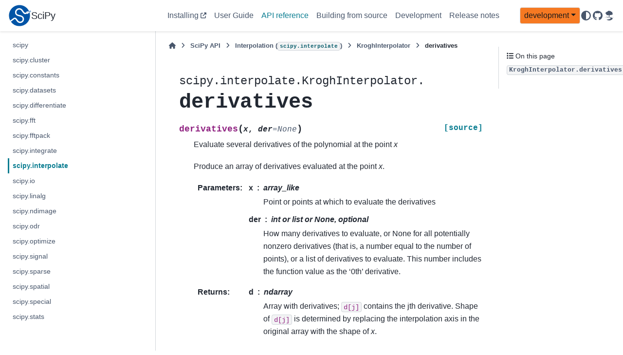

--- FILE ---
content_type: text/html; charset=utf-8
request_url: http://scipy.github.io/devdocs/reference/generated/scipy.interpolate.KroghInterpolator.derivatives.html
body_size: 5944
content:

<!DOCTYPE html>


<html lang="en" data-content_root="../../" >

  <head>
    <meta charset="utf-8" />
    <meta name="viewport" content="width=device-width, initial-scale=1.0" /><meta name="viewport" content="width=device-width, initial-scale=1" />

    <title>derivatives &#8212; SciPy v1.18.0.dev Manual</title>
  
  
  
  <script data-cfasync="false">
    document.documentElement.dataset.mode = localStorage.getItem("mode") || "";
    document.documentElement.dataset.theme = localStorage.getItem("theme") || "";
  </script>
  <!--
    this give us a css class that will be invisible only if js is disabled
  -->
  <noscript>
    <style>
      .pst-js-only { display: none !important; }

    </style>
  </noscript>
  
  <!-- Loaded before other Sphinx assets -->
  <link href="../../_static/styles/theme.css?digest=8878045cc6db502f8baf" rel="stylesheet" />
<link href="../../_static/styles/pydata-sphinx-theme.css?digest=8878045cc6db502f8baf" rel="stylesheet" />

    <link rel="stylesheet" type="text/css" href="../../_static/pygments.css?v=8f2a1f02" />
    <link rel="stylesheet" type="text/css" href="../../_static/copybutton.css?v=76b2166b" />
    <link rel="stylesheet" type="text/css" href="../../_static/plot_directive.css" />
    <link rel="stylesheet" type="text/css" href="../../_static/mystnb.8ecb98da25f57f5357bf6f572d296f466b2cfe2517ffebfabe82451661e28f02.css" />
    <link rel="stylesheet" type="text/css" href="https://fonts.googleapis.com/css?family=Vibur" />
    <link rel="stylesheet" type="text/css" href="../../_static/jupyterlite_sphinx.css?v=8ee2c72c" />
    <link rel="stylesheet" type="text/css" href="../../_static/sphinx-design.min.css?v=95c83b7e" />
    <link rel="stylesheet" type="text/css" href="../../_static/scipy.css?v=242cf5df" />
  
  <!-- So that users can add custom icons -->
  <script src="../../_static/scripts/fontawesome.js?digest=8878045cc6db502f8baf"></script>
  <!-- Pre-loaded scripts that we'll load fully later -->
  <link rel="preload" as="script" href="../../_static/scripts/bootstrap.js?digest=8878045cc6db502f8baf" />
<link rel="preload" as="script" href="../../_static/scripts/pydata-sphinx-theme.js?digest=8878045cc6db502f8baf" />

    <script src="../../_static/documentation_options.js?v=39214e94"></script>
    <script src="../../_static/doctools.js?v=9bcbadda"></script>
    <script src="../../_static/sphinx_highlight.js?v=dc90522c"></script>
    <script src="../../_static/clipboard.min.js?v=a7894cd8"></script>
    <script src="../../_static/copybutton.js?v=fe3c738c"></script>
    <script src="../../_static/jupyterlite_sphinx.js?v=96e329c5"></script>
    <script src="../../_static/design-tabs.js?v=f930bc37"></script>
    <script data-domain="docs.scipy.org" defer="defer" src="https://views.scientific-python.org/js/script.js"></script>
    <script>DOCUMENTATION_OPTIONS.pagename = 'reference/generated/scipy.interpolate.KroghInterpolator.derivatives';</script>
    <script>
        DOCUMENTATION_OPTIONS.theme_version = '0.16.1';
        DOCUMENTATION_OPTIONS.theme_switcher_json_url = 'https://scipy.github.io/devdocs/_static/version_switcher.json';
        DOCUMENTATION_OPTIONS.theme_switcher_version_match = 'development';
        DOCUMENTATION_OPTIONS.show_version_warning_banner =
            false;
        </script>
    <script src="../../_static/custom-icons.js?v=6cff5f5c"></script>
    <link rel="icon" href="../../_static/favicon.ico"/>
    <link rel="index" title="Index" href="../../genindex.html" />
    <link rel="search" title="Search" href="../../search.html" />
    <link rel="next" title="CubicHermiteSpline" href="scipy.interpolate.CubicHermiteSpline.html" />
    <link rel="prev" title="derivative" href="scipy.interpolate.KroghInterpolator.derivative.html" />
  <meta name="viewport" content="width=device-width, initial-scale=1"/>
  <meta name="docsearch:language" content="en"/>
  <meta name="docsearch:version" content="1.18.0.dev" />
    <meta name="docbuild:last-update" content="Jan 30, 2026"/>
  </head>
  
  
  <body data-bs-spy="scroll" data-bs-target=".bd-toc-nav" data-offset="180" data-bs-root-margin="0px 0px -60%" data-default-mode="">

  
  
  <div id="pst-skip-link" class="skip-link d-print-none"><a href="#main-content">Skip to main content</a></div>
  
  <div id="pst-scroll-pixel-helper"></div>
  
  <button type="button" class="btn rounded-pill" id="pst-back-to-top">
    <i class="fa-solid fa-arrow-up"></i>Back to top</button>

  
  <dialog id="pst-search-dialog">
    
<form class="bd-search d-flex align-items-center"
      action="../../search.html"
      method="get">
  <i class="fa-solid fa-magnifying-glass"></i>
  <input type="search"
         class="form-control"
         name="q"
         placeholder="Search the docs ..."
         aria-label="Search the docs ..."
         autocomplete="off"
         autocorrect="off"
         autocapitalize="off"
         spellcheck="false"/>
  <span class="search-button__kbd-shortcut"><kbd class="kbd-shortcut__modifier">Ctrl</kbd>+<kbd>K</kbd></span>
</form>
  </dialog>

  <div class="pst-async-banner-revealer d-none">
  <aside id="bd-header-version-warning" class="d-none d-print-none" aria-label="Version warning"></aside>
</div>

  
    <header class="bd-header navbar navbar-expand-lg bd-navbar d-print-none">
<div class="bd-header__inner bd-page-width">
  <button class="pst-navbar-icon sidebar-toggle primary-toggle" aria-label="Site navigation">
    <span class="fa-solid fa-bars"></span>
  </button>
  
  
  <div class="col-lg-3 navbar-header-items__start">
    
      <div class="navbar-item">

  
    
  

<a class="navbar-brand logo" href="../../index.html">
  
  
  
  
  
    
    
      
    
    
    <img src="../../_static/logo.svg" class="logo__image only-light" alt=""/>
    <img src="../../_static/logo.svg" class="logo__image only-dark pst-js-only" alt=""/>
  
  
    <p class="title logo__title">SciPy</p>
  
</a></div>
    
  </div>
  
  <div class="col-lg-9 navbar-header-items">
    
    <div class="me-auto navbar-header-items__center">
      
        <div class="navbar-item">
<nav>
  <ul class="bd-navbar-elements navbar-nav">
    
<li class="nav-item ">
  <a class="nav-link nav-external" href="https://scipy.org/install/">
    Installing
  </a>
</li>


<li class="nav-item ">
  <a class="nav-link nav-internal" href="../../tutorial/index.html">
    User Guide
  </a>
</li>


<li class="nav-item current active">
  <a class="nav-link nav-internal" href="../index.html">
    API reference
  </a>
</li>


<li class="nav-item ">
  <a class="nav-link nav-internal" href="../../building/index.html">
    Building from source
  </a>
</li>


<li class="nav-item ">
  <a class="nav-link nav-internal" href="../../dev/index.html">
    Development
  </a>
</li>


<li class="nav-item ">
  <a class="nav-link nav-internal" href="../../release.html">
    Release notes
  </a>
</li>

  </ul>
</nav></div>
      
    </div>
    
    
    <div class="navbar-header-items__end">
      
      
        <div class="navbar-item">
<div class="version-switcher__container dropdown pst-js-only">
  <button id="pst-version-switcher-button-2"
    type="button"
    class="version-switcher__button btn btn-sm dropdown-toggle"
    data-bs-toggle="dropdown"
    aria-haspopup="listbox"
    aria-controls="pst-version-switcher-list-2"
    aria-label="Version switcher list"
  >
    Choose version  <!-- this text may get changed later by javascript -->
    <span class="caret"></span>
  </button>
  <div id="pst-version-switcher-list-2"
    class="version-switcher__menu dropdown-menu list-group-flush py-0"
    role="listbox" aria-labelledby="pst-version-switcher-button-2">
    <!-- dropdown will be populated by javascript on page load -->
  </div>
</div></div>
      
        <div class="navbar-item">

<button class="btn btn-sm nav-link pst-navbar-icon theme-switch-button pst-js-only" aria-label="Color mode" data-bs-title="Color mode"  data-bs-placement="bottom" data-bs-toggle="tooltip">
  <i class="theme-switch fa-solid fa-sun                fa-lg" data-mode="light" title="Light"></i>
  <i class="theme-switch fa-solid fa-moon               fa-lg" data-mode="dark"  title="Dark"></i>
  <i class="theme-switch fa-solid fa-circle-half-stroke fa-lg" data-mode="auto"  title="System Settings"></i>
</button></div>
      
        <div class="navbar-item"><ul class="navbar-icon-links"
    aria-label="Icon Links">
        <li class="nav-item">
          
          
          
          
          
          
          
          
          <a href="https://github.com/scipy/scipy" title="GitHub" class="nav-link pst-navbar-icon" rel="noopener" target="_blank" data-bs-toggle="tooltip" data-bs-placement="bottom"><i class="fa-brands fa-github fa-lg" aria-hidden="true"></i>
            <span class="sr-only">GitHub</span></a>
        </li>
        <li class="nav-item">
          
          
          
          
          
          
          
          
          <a href="https://discuss.scientific-python.org/c/contributor/scipy/" title="Scientific Python Forum" class="nav-link pst-navbar-icon" rel="noopener" target="_blank" data-bs-toggle="tooltip" data-bs-placement="bottom"><i class="fa-custom fa-SciPy_Forum fa-lg" aria-hidden="true"></i>
            <span class="sr-only">Scientific Python Forum</span></a>
        </li>
</ul></div>
      
    </div>
    
  </div>
  
  

  
    <button class="pst-navbar-icon sidebar-toggle secondary-toggle" aria-label="On this page">
      <span class="fa-solid fa-outdent"></span>
    </button>
  
</div>

    </header>
  

  <div class="bd-container">
    <div class="bd-container__inner bd-page-width">
      
      
      
      <dialog id="pst-primary-sidebar-modal"></dialog>
      <div id="pst-primary-sidebar" class="bd-sidebar-primary bd-sidebar">
        

  
  <div class="sidebar-header-items sidebar-primary__section">
    
    
      <div class="sidebar-header-items__center">
        
          
          
            <div class="navbar-item">
<nav>
  <ul class="bd-navbar-elements navbar-nav">
    
<li class="nav-item ">
  <a class="nav-link nav-external" href="https://scipy.org/install/">
    Installing
  </a>
</li>


<li class="nav-item ">
  <a class="nav-link nav-internal" href="../../tutorial/index.html">
    User Guide
  </a>
</li>


<li class="nav-item current active">
  <a class="nav-link nav-internal" href="../index.html">
    API reference
  </a>
</li>


<li class="nav-item ">
  <a class="nav-link nav-internal" href="../../building/index.html">
    Building from source
  </a>
</li>


<li class="nav-item ">
  <a class="nav-link nav-internal" href="../../dev/index.html">
    Development
  </a>
</li>


<li class="nav-item ">
  <a class="nav-link nav-internal" href="../../release.html">
    Release notes
  </a>
</li>

  </ul>
</nav></div>
          
        
      </div>
    
    
    
      <div class="sidebar-header-items__end">
        
          <div class="navbar-item">
<div class="version-switcher__container dropdown pst-js-only">
  <button id="pst-version-switcher-button-3"
    type="button"
    class="version-switcher__button btn btn-sm dropdown-toggle"
    data-bs-toggle="dropdown"
    aria-haspopup="listbox"
    aria-controls="pst-version-switcher-list-3"
    aria-label="Version switcher list"
  >
    Choose version  <!-- this text may get changed later by javascript -->
    <span class="caret"></span>
  </button>
  <div id="pst-version-switcher-list-3"
    class="version-switcher__menu dropdown-menu list-group-flush py-0"
    role="listbox" aria-labelledby="pst-version-switcher-button-3">
    <!-- dropdown will be populated by javascript on page load -->
  </div>
</div></div>
        
          <div class="navbar-item">

<button class="btn btn-sm nav-link pst-navbar-icon theme-switch-button pst-js-only" aria-label="Color mode" data-bs-title="Color mode"  data-bs-placement="bottom" data-bs-toggle="tooltip">
  <i class="theme-switch fa-solid fa-sun                fa-lg" data-mode="light" title="Light"></i>
  <i class="theme-switch fa-solid fa-moon               fa-lg" data-mode="dark"  title="Dark"></i>
  <i class="theme-switch fa-solid fa-circle-half-stroke fa-lg" data-mode="auto"  title="System Settings"></i>
</button></div>
        
          <div class="navbar-item"><ul class="navbar-icon-links"
    aria-label="Icon Links">
        <li class="nav-item">
          
          
          
          
          
          
          
          
          <a href="https://github.com/scipy/scipy" title="GitHub" class="nav-link pst-navbar-icon" rel="noopener" target="_blank" data-bs-toggle="tooltip" data-bs-placement="bottom"><i class="fa-brands fa-github fa-lg" aria-hidden="true"></i>
            <span class="sr-only">GitHub</span></a>
        </li>
        <li class="nav-item">
          
          
          
          
          
          
          
          
          <a href="https://discuss.scientific-python.org/c/contributor/scipy/" title="Scientific Python Forum" class="nav-link pst-navbar-icon" rel="noopener" target="_blank" data-bs-toggle="tooltip" data-bs-placement="bottom"><i class="fa-custom fa-SciPy_Forum fa-lg" aria-hidden="true"></i>
            <span class="sr-only">Scientific Python Forum</span></a>
        </li>
</ul></div>
        
      </div>
    
  </div>
  
    <div class="sidebar-primary-items__start sidebar-primary__section">
        <div class="sidebar-primary-item">

<button class="btn search-button-field search-button__button pst-js-only" title="Search" aria-label="Search" data-bs-placement="bottom" data-bs-toggle="tooltip">
 <i class="fa-solid fa-magnifying-glass"></i>
 <span class="search-button__default-text">Search</span>
 <span class="search-button__kbd-shortcut"><kbd class="kbd-shortcut__modifier">Ctrl</kbd>+<kbd class="kbd-shortcut__modifier">K</kbd></span>
</button></div>
        <div class="sidebar-primary-item">
<nav class="bd-docs-nav bd-links" aria-label="Section Navigation">
  <p class="bd-links__title" role="heading" aria-level="1">Section Navigation</p>
  <div class="bd-toc-item navbar-nav">
    <ul class="current nav bd-sidenav">
<li class="toctree-l1"><a class="reference internal" href="../main_namespace.html">scipy</a></li>
<li class="toctree-l1"><a class="reference internal" href="../cluster.html">scipy.cluster</a></li>
<li class="toctree-l1"><a class="reference internal" href="../constants.html">scipy.constants</a></li>
<li class="toctree-l1"><a class="reference internal" href="../datasets.html">scipy.datasets</a></li>
<li class="toctree-l1"><a class="reference internal" href="../differentiate.html">scipy.differentiate</a></li>
<li class="toctree-l1"><a class="reference internal" href="../fft.html">scipy.fft</a></li>
<li class="toctree-l1"><a class="reference internal" href="../fftpack.html">scipy.fftpack</a></li>
<li class="toctree-l1"><a class="reference internal" href="../integrate.html">scipy.integrate</a></li>
<li class="toctree-l1 current active"><a class="reference internal" href="../interpolate.html">scipy.interpolate</a></li>
<li class="toctree-l1"><a class="reference internal" href="../io.html">scipy.io</a></li>
<li class="toctree-l1"><a class="reference internal" href="../linalg.html">scipy.linalg</a></li>
<li class="toctree-l1"><a class="reference internal" href="../ndimage.html">scipy.ndimage</a></li>
<li class="toctree-l1"><a class="reference internal" href="../odr.html">scipy.odr</a></li>
<li class="toctree-l1"><a class="reference internal" href="../optimize.html">scipy.optimize</a></li>
<li class="toctree-l1"><a class="reference internal" href="../signal.html">scipy.signal</a></li>
<li class="toctree-l1"><a class="reference internal" href="../sparse.html">scipy.sparse</a></li>
<li class="toctree-l1"><a class="reference internal" href="../spatial.html">scipy.spatial</a></li>
<li class="toctree-l1"><a class="reference internal" href="../special.html">scipy.special</a></li>
<li class="toctree-l1"><a class="reference internal" href="../stats.html">scipy.stats</a></li>
</ul>

  </div>
</nav></div>
    </div>
  
  
  <div class="sidebar-primary-items__end sidebar-primary__section">
      <div class="sidebar-primary-item">
<div id="ethical-ad-placement"
      class="flat"
      data-ea-publisher="readthedocs"
      data-ea-type="readthedocs-sidebar"
      data-ea-manual="true">
</div></div>
  </div>


      </div>
      
      <main id="main-content" class="bd-main" role="main">
        
        
          <div class="bd-content">
            <div class="bd-article-container">
              
              <div class="bd-header-article d-print-none">
<div class="header-article-items header-article__inner">
  
    <div class="header-article-items__start">
      
        <div class="header-article-item">

<nav aria-label="Breadcrumb" class="d-print-none">
  <ul class="bd-breadcrumbs">
    
    <li class="breadcrumb-item breadcrumb-home">
      <a href="../../index.html" class="nav-link" aria-label="Home">
        <i class="fa-solid fa-home"></i>
      </a>
    </li>
    
    <li class="breadcrumb-item"><a href="../index.html" class="nav-link">SciPy API</a></li>
    
    
    <li class="breadcrumb-item"><a href="../interpolate.html" class="nav-link">Interpolation (<code class="xref py py-mod docutils literal notranslate"><span class="pre">scipy.interpolate</span></code>)</a></li>
    
    
    <li class="breadcrumb-item"><a href="scipy.interpolate.KroghInterpolator.html" class="nav-link">KroghInterpolator</a></li>
    
    <li class="breadcrumb-item active" aria-current="page"><span class="ellipsis">derivatives</span></li>
  </ul>
</nav>
</div>
      
    </div>
  
  
</div>
</div>
              
              
              
                
<div id="searchbox"></div>
                <article class="bd-article">
                  
  <div class="prename">scipy.interpolate.KroghInterpolator.</div>
<div class="empty"></div><section id="derivatives">
<h1>derivatives<a class="headerlink" href="#derivatives" title="Link to this heading">#</a></h1>
<dl class="py method">
<dt class="sig sig-object py" id="scipy.interpolate.KroghInterpolator.derivatives">
<span class="sig-prename descclassname"><span class="pre">KroghInterpolator.</span></span><span class="sig-name descname"><span class="pre">derivatives</span></span><span class="sig-paren">(</span><em class="sig-param"><span class="n"><span class="pre">x</span></span></em>, <em class="sig-param"><span class="n"><span class="pre">der</span></span><span class="o"><span class="pre">=</span></span><span class="default_value"><span class="pre">None</span></span></em><span class="sig-paren">)</span><a class="reference external" href="https://github.com/scipy/scipy/blob/main/scipy/interpolate/_polyint.py#L150-L195"><span class="viewcode-link"><span class="pre">[source]</span></span></a><a class="headerlink" href="#scipy.interpolate.KroghInterpolator.derivatives" title="Link to this definition">#</a></dt>
<dd><p>Evaluate several derivatives of the polynomial at the point <em class="xref py py-obj">x</em></p>
<p>Produce an array of derivatives evaluated at the point <em class="xref py py-obj">x</em>.</p>
<dl class="field-list simple">
<dt class="field-odd">Parameters<span class="colon">:</span></dt>
<dd class="field-odd"><dl class="simple">
<dt><strong>x</strong><span class="classifier">array_like</span></dt><dd><p>Point or points at which to evaluate the derivatives</p>
</dd>
<dt><strong>der</strong><span class="classifier">int or list or None, optional</span></dt><dd><p>How many derivatives to evaluate, or None for all potentially
nonzero derivatives (that is, a number equal to the number
of points), or a list of derivatives to evaluate. This number
includes the function value as the ‘0th’ derivative.</p>
</dd>
</dl>
</dd>
<dt class="field-even">Returns<span class="colon">:</span></dt>
<dd class="field-even"><dl class="simple">
<dt><strong>d</strong><span class="classifier">ndarray</span></dt><dd><p>Array with derivatives; <code class="docutils literal notranslate"><span class="pre">d[j]</span></code> contains the jth derivative.
Shape of <code class="docutils literal notranslate"><span class="pre">d[j]</span></code> is determined by replacing the interpolation
axis in the original array with the shape of <em class="xref py py-obj">x</em>.</p>
</dd>
</dl>
</dd>
</dl>
<p class="rubric">Examples</p>
<div class="try_examples_outer_container docutils container" id="86df76cc-1c30-41d6-941f-0a9380e5b5de">
<div class="try_examples_button_container"><button class="try_examples_button" onclick="window.tryExamplesShowIframe('86df76cc-1c30-41d6-941f-0a9380e5b5de','5b027fb9-0435-4550-8385-a096befa7320','2446bb4a-1dfc-4a51-bb97-a1a5a1a6814b','../../lite/tree/../notebooks/index.html?path=3acb576d_5da8_4096_bf13_371a1c941242.ipynb','None')">Try it in your browser!</button></div><div class="try_examples_content docutils container">
<div class="doctest highlight-default notranslate"><div class="highlight"><pre><span></span><span class="gp">&gt;&gt;&gt; </span><span class="kn">from</span><span class="w"> </span><span class="nn">scipy.interpolate</span><span class="w"> </span><span class="kn">import</span> <span class="n">KroghInterpolator</span>
<span class="gp">&gt;&gt;&gt; </span><span class="n">KroghInterpolator</span><span class="p">([</span><span class="mi">0</span><span class="p">,</span><span class="mi">0</span><span class="p">,</span><span class="mi">0</span><span class="p">],[</span><span class="mi">1</span><span class="p">,</span><span class="mi">2</span><span class="p">,</span><span class="mi">3</span><span class="p">])</span><span class="o">.</span><span class="n">derivatives</span><span class="p">(</span><span class="mi">0</span><span class="p">)</span>
<span class="go">array([1.0,2.0,3.0])</span>
<span class="gp">&gt;&gt;&gt; </span><span class="n">KroghInterpolator</span><span class="p">([</span><span class="mi">0</span><span class="p">,</span><span class="mi">0</span><span class="p">,</span><span class="mi">0</span><span class="p">],[</span><span class="mi">1</span><span class="p">,</span><span class="mi">2</span><span class="p">,</span><span class="mi">3</span><span class="p">])</span><span class="o">.</span><span class="n">derivatives</span><span class="p">([</span><span class="mi">0</span><span class="p">,</span><span class="mi">0</span><span class="p">])</span>
<span class="go">array([[1.0,1.0],</span>
<span class="go">       [2.0,2.0],</span>
<span class="go">       [3.0,3.0]])</span>
</pre></div>
</div>
</div>
</div>
<div id="2446bb4a-1dfc-4a51-bb97-a1a5a1a6814b" class="try_examples_outer_iframe  hidden"><div class="try_examples_button_container"><button class="try_examples_button" onclick="window.tryExamplesHideIframe('86df76cc-1c30-41d6-941f-0a9380e5b5de','2446bb4a-1dfc-4a51-bb97-a1a5a1a6814b')">Go Back</button><button class="try_examples_button" onclick="window.openInNewTab('86df76cc-1c30-41d6-941f-0a9380e5b5de','2446bb4a-1dfc-4a51-bb97-a1a5a1a6814b')">Open In Tab</button></div><div id="5b027fb9-0435-4550-8385-a096befa7320" class="jupyterlite_sphinx_iframe_container"></div></div><script>document.addEventListener("DOMContentLoaded", function() {window.loadTryExamplesConfig("../../try_examples.json");});</script></dd></dl>

</section>


                </article>
              
              
              
              
              
                <footer class="prev-next-footer d-print-none">
                  
<div class="prev-next-area">
    <a class="left-prev"
       href="scipy.interpolate.KroghInterpolator.derivative.html"
       title="previous page">
      <i class="fa-solid fa-angle-left"></i>
      <div class="prev-next-info">
        <p class="prev-next-subtitle">previous</p>
        <p class="prev-next-title">derivative</p>
      </div>
    </a>
    <a class="right-next"
       href="scipy.interpolate.CubicHermiteSpline.html"
       title="next page">
      <div class="prev-next-info">
        <p class="prev-next-subtitle">next</p>
        <p class="prev-next-title">CubicHermiteSpline</p>
      </div>
      <i class="fa-solid fa-angle-right"></i>
    </a>
</div>
                </footer>
              
            </div>
            
            
              
                <dialog id="pst-secondary-sidebar-modal"></dialog>
                <div id="pst-secondary-sidebar" class="bd-sidebar-secondary bd-toc"><div class="sidebar-secondary-items sidebar-secondary__inner">


  <div class="sidebar-secondary-item">
<div
    id="pst-page-navigation-heading-2"
    class="page-toc tocsection onthispage">
    <i class="fa-solid fa-list"></i> On this page
  </div>
  <nav class="bd-toc-nav page-toc" aria-labelledby="pst-page-navigation-heading-2">
    <ul class="visible nav section-nav flex-column">
<li class="toc-h2 nav-item toc-entry"><a class="reference internal nav-link" href="#scipy.interpolate.KroghInterpolator.derivatives"><code class="docutils literal notranslate"><span class="pre">KroghInterpolator.derivatives</span></code></a></li>
</ul>
  </nav></div>

</div></div>
              
            
          </div>
          <footer class="bd-footer-content">
            
          </footer>
        
      </main>
    </div>
  </div>
  
  <!-- Scripts loaded after <body> so the DOM is not blocked -->
  <script defer src="../../_static/scripts/bootstrap.js?digest=8878045cc6db502f8baf"></script>
<script defer src="../../_static/scripts/pydata-sphinx-theme.js?digest=8878045cc6db502f8baf"></script>

  <footer class="bd-footer">
<div class="bd-footer__inner bd-page-width">
  
    <div class="footer-items__start">
      
        <div class="footer-item">

  <p class="copyright">
    
      © Copyright 2008, The SciPy community.
      <br/>
    
  </p>
</div>
      
        <div class="footer-item">

  <p class="sphinx-version">
    Created using <a href="https://www.sphinx-doc.org/">Sphinx</a> 8.1.3.
    <br/>
  </p>
</div>
      
    </div>
  
  
  
    <div class="footer-items__end">
      
        <div class="footer-item">
<p class="theme-version">
  <!-- # L10n: Setting the PST URL as an argument as this does not need to be localized -->
  Built with the <a href="https://pydata-sphinx-theme.readthedocs.io/en/stable/index.html">PyData Sphinx Theme</a> 0.16.1.
</p></div>
      
    </div>
  
</div>

  </footer>
  </body>
</html>